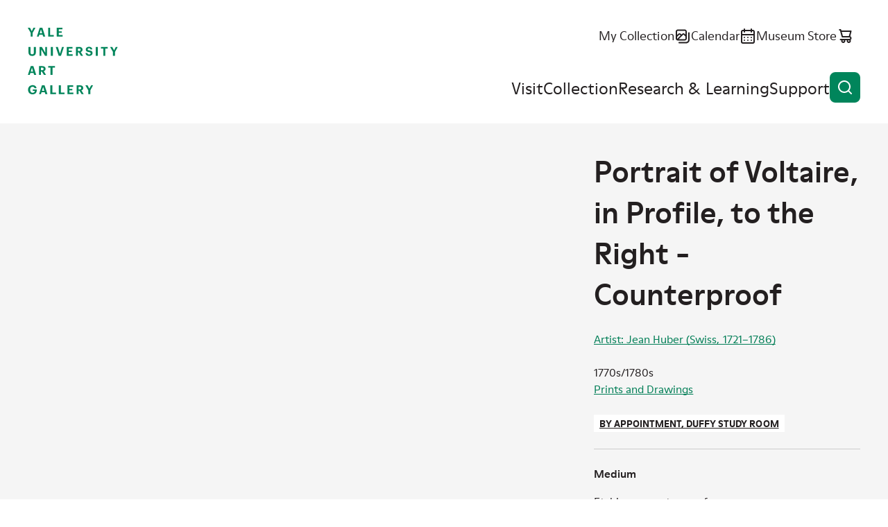

--- FILE ---
content_type: text/html; charset=UTF-8
request_url: https://artgallery.yale.edu/collections/objects/167921
body_size: 9418
content:

<!DOCTYPE html>
<html lang="en" dir="ltr" prefix="og: https://ogp.me/ns#">
  <head>
    <meta charset="utf-8" />
<script>(function(w,d,s,l,i){w[l]=w[l]||[];w[l].push({'gtm.start':
new Date().getTime(),event:'gtm.js'});var f=d.getElementsByTagName(s)[0],
j=d.createElement(s),dl=l!='dataLayer'?'&amp;l='+l:'';j.async=true;j.src=
'https://www.googletagmanager.com/gtm.js?id='+i+dl;f.parentNode.insertBefore(j,f);
})(window,document,'script','dataLayer','GTM-K8XT2MD');
</script>
<meta name="description" content="Portrait of Voltaire, in Profile, to the Right - Counterproof Artist: Jean Huber (Swiss, 1721–1786)" />
<link rel="icon" href="/themes/custom/yuag/favicon.ico" />
<link rel="icon" sizes="16x16" href="/themes/custom/yuag/favicon-16x16.png" />
<link rel="icon" sizes="32x32" href="/themes/custom/yuag/favicon-32x32.png" />
<link rel="icon" sizes="192x192" href="/themes/custom/yuag/android-chrome-512x512.png" />
<link rel="apple-touch-icon" sizes="180x180" href="/themes/custom/yuag/apple-touch-icon.png" />
<meta property="og:site_name" content="Yale University Art Gallery" />
<meta property="og:title" content="Portrait of Voltaire, in Profile, to the Right - Counterproof Yale University Art Gallery" />
<meta property="og:description" content="Portrait of Voltaire, in Profile, to the Right - Counterproof Artist: Jean Huber (Swiss, 1721–1786)" />
<meta property="og:image" content="https://media.collections.yale.edu/thumbnail/yuag/5efd9766-1fb3-4aa2-b297-d75c8a114fd0" />
<meta property="og:image:url" content="https://media.collections.yale.edu/thumbnail/yuag/5efd9766-1fb3-4aa2-b297-d75c8a114fd0" />
<meta property="og:image:secure_url" content="https://media.collections.yale.edu/thumbnail/yuag/5efd9766-1fb3-4aa2-b297-d75c8a114fd0" />
<meta property="og:image:alt" content="Portrait of Voltaire, in Profile, to the Right - Counterproof" />
<meta name="twitter:card" content="summary_large_image" />
<meta name="twitter:title" content="Portrait of Voltaire, in Profile, to the Right - Counterproof Yale University Art Gallery" />
<meta name="twitter:site" content="@YaleArtGallery" />
<meta name="twitter:description" content="Portrait of Voltaire, in Profile, to the Right - Counterproof Artist: Jean Huber (Swiss, 1721–1786)" />
<meta name="twitter:image" content="https://media.collections.yale.edu/thumbnail/yuag/5efd9766-1fb3-4aa2-b297-d75c8a114fd0" />
<meta name="twitter:image:alt" content="Portrait of Voltaire, in Profile, to the Right - Counterproof" />
<meta name="Generator" content="Drupal 10 (https://www.drupal.org)" />
<meta name="MobileOptimized" content="width" />
<meta name="HandheldFriendly" content="true" />
<meta name="viewport" content="width=device-width, initial-scale=1.0" />
<link rel="canonical" href="https://artgallery.yale.edu/collections/objects/167921" />
<link rel="shortlink" href="https://artgallery.yale.edu/collections/objects/167921" />

    <title>Portrait of Voltaire, in Profile, to the Right - Counterproof Yale University Art Gallery</title>
    <link rel="stylesheet" media="all" href="/sites/default/files/css/css_t0maOQZn6RwoYUxmAhThbjm8bpzVF2cZ_ucG4_izzsE.css?delta=0&amp;language=en&amp;theme=yuag&amp;include=eJxli1EOwyAMQy9E4UgorG7EFmAiqVZuvzFtX_zYsv2cYIYecT2bYo9Hlk_UwKjoJC5Juz0i3ekKU-I3q9OhhhISKdwL6Wi9hJ_7yS0lBAXV_A6jLOqtMcv6_WMFqsTrPsWNkziwtESyqQ3Jld8r2k04" />
<link rel="stylesheet" media="all" href="/sites/default/files/css/css_NZ1300Xe8RaTlaB0nWaAbfyc3PU4v2n7dk6ytkYy1Rc.css?delta=1&amp;language=en&amp;theme=yuag&amp;include=eJxli1EOwyAMQy9E4UgorG7EFmAiqVZuvzFtX_zYsv2cYIYecT2bYo9Hlk_UwKjoJC5Juz0i3ekKU-I3q9OhhhISKdwL6Wi9hJ_7yS0lBAXV_A6jLOqtMcv6_WMFqsTrPsWNkziwtESyqQ3Jld8r2k04" />
<link rel="stylesheet" media="print" href="/sites/default/files/css/css_MftJ7x8IYAL1Mo0VMBrNa8Z579ePvMpsNUqonHskb1s.css?delta=2&amp;language=en&amp;theme=yuag&amp;include=eJxli1EOwyAMQy9E4UgorG7EFmAiqVZuvzFtX_zYsv2cYIYecT2bYo9Hlk_UwKjoJC5Juz0i3ekKU-I3q9OhhhISKdwL6Wi9hJ_7yS0lBAXV_A6jLOqtMcv6_WMFqsTrPsWNkziwtESyqQ3Jld8r2k04" />

    
  </head>
  <body class="ui-">
    <noscript><iframe src="https://www.googletagmanager.com/ns.html?id=GTM-K8XT2MD" height="0" width="0" style="display:none;visibility:hidden;"></iframe>
</noscript>
    
      <div class="dialog-off-canvas-main-canvas" data-off-canvas-main-canvas>
    <div class="page-wrapper ui-green">
  
<header  class="header">
  <div class="header__inner core">
    <a class="skip-link label-tag visually-hidden" href="#main-content">
      Skip to content
    </a>

    <div class="header__logo">
      <a href="/">
        <svg role="img" aria-labelledby="header-logo-title" viewbox="0 0 163 120">
          <title id="header-logo-title">Yale University Art Gallery home</title>
          <use href="/themes/custom/yuag/assets/dist/images/logo--stacked.svg#main" />
        </svg>
      </a>
    </div>

    <button id="burger-button" class="header__burger-button button button--icon-only" aria-expanded="false">
      <span class="button__wrap">
        <span class="button__text visually-hidden">
          Open menu
        </span>
        <svg class="button__icon" viewBox="0 0 24 24" aria-hidden="true">
          <path class="line-1" d="M21 11H3c-.26522 0-.51957.1054-.70711.2929C2.10536 11.4804 2 11.7348 2 12c0 .2652.10536.5196.29289.7071C2.48043 12.8946 2.73478 13 3 13h18c.2652 0 .5196-.1054.7071-.2929S22 12.2652 22 12c0-.2652-.1054-.5196-.2929-.7071S21.2652 11 21 11Z"/>
          <path class="line-2" d="M21 16H3c-.26522 0-.51957.1054-.70711.2929C2.10536 16.4804 2 16.7348 2 17c0 .2652.10536.5196.29289.7071C2.48043 17.8946 2.73478 18 3 18h18c.2652 0 .5196-.1054.7071-.2929S22 17.2652 22 17c0-.2652-.1054-.5196-.2929-.7071S21.2652 16 21 16Z"/>
          <path class="line-3" d="M3 8h18c.2652 0 .5196-.10536.7071-.29289C21.8946 7.51957 22 7.26522 22 7s-.1054-.51957-.2929-.70711C21.5196 6.10536 21.2652 6 21 6H3c-.26522 0-.51957.10536-.70711.29289C2.10536 6.48043 2 6.73478 2 7s.10536.51957.29289.70711C2.48043 7.89464 2.73478 8 3 8Z"/>
        </svg>
      </span>
    </button>

    <div id="burger-target" class="header__burger-wrapper">
      <div class="header__nav">
        <ul class="header__nav-items header__nav-items--top">
          <li class="header__nav-item text-m">
            <a href="/collection/my-collection" class="link--icon">
              <span class="link__text">
                My Collection
              </span>
              <svg class="link__icon" viewBox="0 0 24 24" aria-hidden="true">
                <use href="/themes/custom/yuag/assets/dist/images/my-collection.svg#icon"/>
              </svg>
              <span class="my-collection-badge my-collection-badge--hidden">
                <span class="my-collection-badge__count"></span>
                <span class="visually-hidden">items</span>
              </span>
            </a>
          </li>
          <li class="header__nav-item text-m">
            <a href="/calendar" class="link--icon">
              <span class="link__text">
                Calendar
              </span>
              <svg class="link__icon" viewBox="0 0 24 24" aria-hidden="true">
                <use href="/themes/custom/yuag/assets/dist/images/calendar.svg#icon"/>
              </svg>
            </a>
          </li>
          <li class="header__nav-item text-m">
            <a href="https://secure.touchnet.net/C20510_ustores/web/store_main.jsp?STOREID=35&SINGLESTORE=true" class="link--icon">
              <span class="link__text">
                Museum Store
              </span>
              <svg class="link__icon" viewBox="0 0 24 24" aria-hidden="true">
                <use href="/themes/custom/yuag/assets/dist/images/store.svg#icon"/>
              </svg>
            </a>
          </li>
        </ul>
        <nav aria-label="Main site navigation">
          
  
    
            <ul class="header__nav-items header__nav-items--main">
                                            <li class="header__nav-item ui-sky-blue">
            <a href="/visit" data-drupal-link-system-path="node/1113109">Visit</a>
                      </li>
                                      <li class="header__nav-item ui-green">
            <a href="/collection" data-drupal-link-system-path="collection">Collection</a>
                      </li>
                                      <li class="header__nav-item ui-orange">
            <a href="/research-and-learning" data-drupal-link-system-path="node/1113111">Research &amp; Learning</a>
                      </li>
                                      <li class="header__nav-item ui-red">
            <a href="/support" data-drupal-link-system-path="node/1113112">Support</a>
                      </li>
              </ul>
    


        </nav>
      </div>
    </div>

    <button class="header__search-button button button--icon-only" data-a11y-dialog-show="search-modal" type="button">
      <span class="button__wrap">
        <span class="button__text visually-hidden">
          Open search
        </span>
        <svg class="button__icon" viewBox="0 0 24 24" aria-hidden="true">
          <use href="/themes/custom/yuag/assets/dist/images/magnifying-glass.svg#icon" />
        </svg>
      </span>
    </button>
  </div>

  <div data-a11y-dialog="search-modal" class="modal" aria-labelledby="search-modal__title" aria-hidden="true">
    <div class="modal__overlay" data-a11y-dialog-hide="search-modal"></div>
    <div class="modal__body" role="document">
      <div class="modal__body-inner core grid">
        <button class="button button--icon-only modal__close" type="button" data-a11y-dialog-hide="search-modal">
          <span class="button__wrap">
            <span class="button__text visually-hidden">
              Close modal
            </span>
            <span class="button__icon">
              <svg viewbox="0 0 24 24" aria-hidden="true">
                <use href="/themes/custom/yuag/assets/dist/images/close.svg#icon"/>
              </svg>
            </span>
          </span>
        </button>

        <h1 id="search-modal__title" class="modal__title visually-hidden">Search the site</h1>

        <div class="gc-center gc-center--1-m">
          <div class="search-box search-box--modal ui-sky-blue ui-inverse mb-80">
            <div class="views-exposed-form bef-exposed-form" data-drupal-selector="views-exposed-form-cms-content-search-header">
          <form action="/search" method="get" id="views-exposed-form-cms-content-search-header" accept-charset="UTF-8">
  <div class="input input--text search-box__field input--floating-label input--textfield js-form-item form-item js-form-type-textfield form-item-query js-form-item-query">
      <label for="edit-query">Search the website</label>
        <input placeholder="Search the website" autocomplete="off" data-drupal-selector="edit-query" type="text" id="edit-query" name="query" value="" size="30" maxlength="128" class="form-text" />

    
    </div>
<div class="search-box__btn-wrapper form-actions js-form-wrapper form-wrapper" data-drupal-selector="edit-actions" id="edit-actions">
<a href="https://artgallery.yale.edu/collections/objects/167921" class="button button--icon button--icon-only search-box__button search-box__clear-link js-clear-link">
  <span class="button__wrap">
    <span class="button__text visually-hidden">
      Clear search
    </span>
    <span class="button__icon">
      <svg viewBox="0 0 24 24" aria-hidden="true">
        <use href="/themes/custom/yuag/assets/dist/images/close.svg#icon" />
      </svg>
    </span>
  </span>
</a>

<button data-twig-suggestion="search_results_submit" data-drupal-selector="edit-submit-cms-content-search" type="submit" id="edit-submit-cms-content-search" value="Search" class="button js-form-submit form-submit button--icon button--icon-only search-box__button">
  <span class="button__wrap">
    <span class="button__text visually-hidden">Search</span>
    <svg class="button__icon" viewbox="0 0 24 24" aria-hidden="true">
      <use href="/themes/custom/yuag/assets/dist/images/magnifying-glass.svg#icon"/>
    </svg>
  </span>
</button>
</div>


</form>

  </div>

          </div>
          <a href="/collection" class="link--icon link--animate-arrow ui-green">
            <span class="link__text">
              Search the collection
            </span>
            <svg class="link__icon link__icon--arrow-right" aria-hidden="true">
              <use href="/themes/custom/yuag/assets/dist/images/arrow-right.svg#icon"/>
            </svg>
          </a>
        </div>
      </div>
    </div>
  </div>
</header>

<div data-drupal-messages-fallback class="hidden"></div>


  <main class="main">
    <a id="main-content" tabindex="-1"></a>
      

  

<div
  class="js-collection-object hidden"
  data-artwork-title="Portrait of Voltaire, in Profile, to the Right - Counterproof"
  data-artwork-creator="Artist: Jean Huber (Swiss, 1721–1786)"
  data-artwork-availability="By appointment, Duffy Study Room"
  data-artwork-classification="Prints"
  data-artwork-culture="Swiss"
  data-artwork-department="Prints and Drawings"
  data-artwork-geography=""
></div>

<div  class="bgc-gray pt-60 pt-70-s pb-70">
  <div class="core grid g-af-row">

    
        <div class="gc-full gc-sidebar-right-m mb-10 m-0-m" data-collection-object-header>
      <h1 class="h4 ui-reset">
        Portrait of Voltaire, in Profile, to the Right - Counterproof
      </h1>

      <p class="d-b mt-00 hidden-m text-s">  <a href="/collection?f%5B0%5D=creator%3AArtist%3A%20Jean%20Huber%20%28Swiss%2C%201721%E2%80%931786%29">Artist: Jean Huber (Swiss, 1721–1786)</a><br />
</p>
    </div>

                <noscript>
      <img
        src="https://media.collections.yale.edu/thumbnail/yuag/5efd9766-1fb3-4aa2-b297-d75c8a114fd0"
        alt="Jean Huber, Portrait of Voltaire, in Profile, to the Right - Counterproof, 1770s/1780s" />
    </noscript>
        <div id="image-viewer" class="image-viewer gc-full gc-content-left-m mb-50 m-0-m ui-green ui-inverse text-s">
    </div>
    
        <div class="gc-full gc-sidebar-right-m mt-10-m ui-green-aa">

            <div class="object-primary-details mb-50 text-s">
        <p class="d-b mt-00 hidden block-m mb-50-m text-s">  <a href="/collection?f%5B0%5D=creator%3AArtist%3A%20Jean%20Huber%20%28Swiss%2C%201721%E2%80%931786%29">Artist: Jean Huber (Swiss, 1721–1786)</a><br />
</p>
        <p class="m-0">1770s/1780s</p>
        <p class="m-0"><a href="/collection?f%5B0%5D=department%3APrints%20and%20Drawings">Prints and Drawings</a></p>
        <div class="label-tag bgc-white ui-reset mt-50 mb-50"><span class="lux_data"><a href="https://artgallery.yale.edu/print-study-room">By appointment, Duffy Study Room</a></span></div>
              </div>

                        
                        <dl class="structured-list text-s">
        
<div class="medium multiple structured-list__item">
            <dt class="h5 field__label">Medium</dt>
                  <dd>
        <div class="structured-list__item-content">
          <p>Etching - counterproof</p>
        </div>
      </dd>
      </div>

        
<div class="dimensions multiple structured-list__item">
            <dt class="h5 field__label">Dimensions</dt>
                  <dd>
        <div class="structured-list__item-content">
          <p>platemark: 8 3/8 × 6 1/4 in. (21.2 × 15.9 cm)<br/>sheet: 10 1/4 × 8 1/16 in. (26 × 20.5 cm)</p>
        </div>
      </dd>
      </div>

        
<div class="credit multiple structured-list__item">
            <dt class="h5 field__label">Credit Line</dt>
                  <dd>
        <div class="structured-list__item-content">
          <p>Everett V. Meeks, B.A. 1901, Fund</p>
        </div>
      </dd>
      </div>

        
<div class="accession-number multiple structured-list__item">
            <dt class="h5 field__label">Accession Number</dt>
                  <dd>
        <div class="structured-list__item-content">
          <p>2011.77.2</p>
        </div>
      </dd>
      </div>

        
<div class="places-details structured-list__item">
            <dt class="h5 field__label">Geography</dt>
                  <dd>
        <div class="structured-list__item-content">
          <p>Made in <a href="/collection?f%5B0%5D=geography%3ASwitzerland">Switzerland</a></p>
        </div>
      </dd>
      </div>

        
<div class="culture multiple structured-list__item">
            <dt class="h5 field__label">Culture</dt>
                  <dd>
        <div class="structured-list__item-content">
          <p><a href="/collection?f%5B0%5D=culture%3ASwiss">Swiss</a></p>
        </div>
      </dd>
      </div>

        
<div class="period multiple structured-list__item">
            <dt class="h5 field__label">Period</dt>
                  <dd>
        <div class="structured-list__item-content">
          <p><a href="/collection?f%5B0%5D=period%3A18th%20century">18th century</a></p>
        </div>
      </dd>
      </div>

        
<div class="classification multiple structured-list__item">
            <dt class="h5 field__label">Classification</dt>
                  <dd>
        <div class="structured-list__item-content">
          <p><a href="/collection?f%5B0%5D=classification%3APrints">Prints</a></p>
        </div>
      </dd>
      </div>


                <div class="structures-list__item">
          <dt class="h5 field__label">Disclaimer</dt>
          <dd>
            <div class="structured-list__item-content">
              <p>Note: This electronic record was created from historic documentation that does not necessarily reflect the Yale University Art Gallery’s complete or current knowledge about the object. Review and updating of records is ongoing.</p>
            </div>
          </dd>
        </div>
      </dl>

                  
      
              <details class="disclosure text-caption mt-50">
          <summary class="disclosure__summary">Bibliography
            <svg class="disclosure__icon" viewBox="0 0 24 24" aria-hidden="true">
              <use href="/themes/custom/yuag/assets/dist/images/details-plus.svg#icon" />
            </svg>
          </summary>

          <div class="disclosure__content">
            <div class="disclosure__content__inner">
              
<div class="gc-full mb-30">
  
      <ul>
          <li><span class="lux_data">&quot;Acquisitions,&quot; Yale University Art Gallery Bulletin: Online Supplement (accessed March 1, 2012), 78</span></li>
        </ul>
  </div>

            </div>
          </div>
        </details>
      
            <details class="disclosure text-caption mt-50">
        <summary class="disclosure__summary">Object copyright
          <svg class="disclosure__icon" viewBox="0 0 24 24" aria-hidden="true">
            <use href="/themes/custom/yuag/assets/dist/images/details-plus.svg#icon" />
          </svg>
        </summary>

        <div class="disclosure__content">
          <div class="disclosure__content__inner">
                        
<div class="copyright-link gc-full mb-30">
          <a href="https://creativecommons.org/publicdomain/zero/1.0/">No Copyright - United States</a>
  </div>

          </div>
        </div>
      </details>
      
            <details class="disclosure text-caption mt-50">
        <summary class="disclosure__summary">Additional information
          <svg class="disclosure__icon" viewBox="0 0 24 24" aria-hidden="true">
            <use href="/themes/custom/yuag/assets/dist/images/details-plus.svg#icon" />
          </svg>
        </summary>

        <div class="disclosure__content">
          <div class="disclosure__content__inner">
            
<div class="object-type multiple gc-full mb-30">
        <h2  class="field__label h5 m-0 mb-10">Object/Work type</h2>
                    <div>
    
          <a href="/collection?f%5B0%5D=object_type%3Aetching%20%28printing%20process%29">etching (printing process)</a>, 
    
              
          <a href="/collection?f%5B0%5D=object_type%3Aetchings">etchings</a>, 
    
              
          <a href="/collection?f%5B0%5D=object_type%3Afigures%20%28representations%29">figures (representations)</a>, 
    
              
          <a href="/collection?f%5B0%5D=object_type%3Alandscapes%20%28representations%29">landscapes (representations)</a>, 
    
              
          <a href="/collection?f%5B0%5D=object_type%3Apaper%20%28fiber%20product%29">paper (fiber product)</a>, 
    
              
          <a href="/collection?f%5B0%5D=object_type%3Aportraits">portraits</a></div>
    
    </div>

            
<div class="subject gc-full mb-30">
      <h2 class="h5 m-0 mb-10 field__label">Subject</h2>
    <div>
          <a href="/collection?f%5B0%5D=subject%3Aborders%20%28ornament%20areas%29">borders (ornament areas)</a>,           <a href="/collection?f%5B0%5D=subject%3Acounterproofs">counterproofs</a>,           <a href="/collection?f%5B0%5D=subject%3Ahuman%20figures%20%28visual%20works%29">human figures (visual works)</a>,           <a href="/collection?f%5B0%5D=subject%3Apoetry">poetry</a>,           <a href="/collection?f%5B0%5D=subject%3Aprofiles%20%28figures%29">profiles (figures)</a>      </div>
</div>

            
            
            
            
          </div>
        </div>
      </details>
          </div>
  </div>

      <div class="core grid mt-100 ui-green-aa" id="technical-metadata">
    <h2 class="h4 gc-content-left m-0 mb-70">Technical metadata and APIs</h2>
    <dl class="structured-list grid gc-full text-s">
                      
        <div class="gc-full gc-t-m structured-list__item">
          <dt class="h5">IIIF</dt>
          <dd>
            <div class="structured-list__item-content">
              <p>
                <a href="https://view.collections.yale.edu/m3/?manifest=https://manifests.collections.yale.edu/yuag/obj/167921" class="link--icon">
                  <svg class="link__icon" viewBox="0 0 60 55" aria-hidden="true">
                    <use href="/themes/custom/yuag/assets/dist/images/mirador.svg#icon" />
                  </svg>Open in Mirador <svg class="link__icon" viewBox="0 0 24 24" aria-hidden="true">
                    <use href="/themes/custom/yuag/assets/dist/images/arrow-ne.svg#icon" />
                  </svg>
                </a>
              </p>
              <p>
                <a href="https://manifests.collections.yale.edu/yuag/obj/167921" class="link--icon">
                  <svg class="link__icon" viewBox="0 0 24 24" aria-hidden="true">
                    <use href="/themes/custom/yuag/assets/dist/images/iiif-logo.svg#icon" />
                  </svg>View IIIF manifest <svg class="link__icon" viewBox="0 0 24 24" aria-hidden="true">
                    <use href="/themes/custom/yuag/assets/dist/images/arrow-ne.svg#icon" />
                  </svg>
                </a>
              </p>
              <p>The International Image Interoperability Framework, or IIIF, is an open standard for delivering high-quality, attributed digital objects online at scale. Visit iiif.io to learn more</p>
            </div>
          </dd>
        </div>
            <div class="gc-full gc-t-m structured-list__item">
        <dt class="h5">Linked Art</dt>
        <dd>
          <div class="structured-list__item-content">
            <p>
              <a href="https://media.art.yale.edu/content/lux/obj/167921.json" class="link--icon">API response for this object
                <svg class="link__icon" viewBox="0 0 24 24" aria-hidden="true">
                  <use href="/themes/custom/yuag/assets/dist/images/arrow-ne.svg#icon" />
                </svg>
              </a>
            </p>
            <p>Linked Art is a Community working together to create a shared Model based on Linked Open Data to describe Art. </p>
          </div>
        </dd>
      </div>
    </dl>
  </div>
</div>




  </main>
  

<footer  class="footer text-s">
  <div class="footer__inner core grid">

    <a class="footer__logo" href="/">
      <svg role="img" aria-labelledby="footer-logo-title" viewbox="0 0 163 120">
          <title id="footer-logo-title">Yale University Art Gallery home</title>
        <use href="/themes/custom/yuag/assets/dist/images/logo--stacked.svg#main" />
      </svg>
    </a>
    <div class="footer__details grid">
      <ul class="footer__key-info">
                        <li>
          <a href="/visit" class="link--icon">
            <svg class="link__icon" viewBox="0 0 24 24" aria-hidden="true">
              <use href="/themes/custom/yuag/assets/dist/images/clock.svg#icon"></use>
            </svg>
            <div class="block-ajax">
  
  <div class="block-ajax-placeholder"
       data-block-ajax-id="yuag_views_block__opening_hours_block_today"
       data-block-ajax-plugin-id="views_block:opening_hours-block_today"
       data-block-ajax-provider="views"
       data-block-ajax-placeholder="Today&#039;s hours"
       data-block-ajax-show-spinner="0">
      </div>
</div>

          </a>
        </li>
                <li>
          <span class="link--icon td-n">
            <svg class="link__icon" viewBox="0 0 24 24" aria-hidden="true">
              <use href="/themes/custom/yuag/assets/dist/images/location.svg#icon"></use>
            </svg>
            1111 Chapel Street (at York Street)<br>
            New Haven, CT
          </span>
        </li>
        <li>
          <span class="link--icon td-n">
            <svg class="link__icon" viewBox="0 0 24 24" aria-hidden="true">
              <use href="/themes/custom/yuag/assets/dist/images/ticket.svg#icon"></use>
            </svg>
            Free and open to the public
          </span>
        </li>
        <li>
          <a href="/mobile-app" class="link--icon">
            <svg class="link__icon" viewBox="0 0 24 24" aria-hidden="true">
              <use href="/themes/custom/yuag/assets/dist/images/mobile.svg#icon"></use>
            </svg>
            Mobile app
          </a>
        </li>
      </ul>
      <ul class="footer__social">
        <li>
          <a href="https://www.facebook.com/YaleArtGallery" class="link--icon">
            <span class="visually-hidden">Facebook</span>
            <svg class="link__icon" viewBox="0 0 24 24" aria-hidden="true">
              <use href="/themes/custom/yuag/assets/dist/images/facebook.svg#icon"></use>
            </svg>
          </a>
        </li>
        <li>
          <a href="https://x.com/YaleArtGallery" class="link--icon">
            <span class="visually-hidden">X</span>
            <svg class="link__icon" viewBox="0 0 24 24" aria-hidden="true">
              <use href="/themes/custom/yuag/assets/dist/images/x-twitter.svg#icon"></use>
            </svg>
          </a>
        </li>
        <li>
          <a href="https://instagram.com/yaleartgallery" class="link--icon">
            <span class="visually-hidden">Instagram</span>
            <svg class="link__icon" viewBox="0 0 24 24" aria-hidden="true">
              <use href="/themes/custom/yuag/assets/dist/images/instagram.svg#icon"></use>
            </svg>
          </a>
        </li>
        <li>
          <a href="https://youtube.com/yaleartgallery" class="link--icon">
            <span class="visually-hidden">YouTube</span>
            <svg class="link__icon" viewBox="0 0 24 24" aria-hidden="true">
              <use href="/themes/custom/yuag/assets/dist/images/youtube.svg#icon"></use>
            </svg>
          </a>
        </li>
      </ul>

      <div class="footer__newsletter-signup">
        
  <h2>E-Newsletter sign-up</h2>

  <span id="webform-submission-mailchimp-sign-up-footer-collection-object-167921-form-ajax-content"></span><div id="webform-submission-mailchimp-sign-up-footer-collection-object-167921-form-ajax" class="webform-ajax-form-wrapper" data-effect="fade" data-progress-type="fullscreen">
<form class="webform-submission-form webform-submission-add-form webform-submission-mailchimp-sign-up-footer-form webform-submission-mailchimp-sign-up-footer-add-form webform-submission-mailchimp-sign-up-footer-collection_object-167921-form webform-submission-mailchimp-sign-up-footer-collection_object-167921-add-form webform-submission-mailchimp-sign-up-footer-collection-object-167921-add-form js-webform-details-toggle webform-details-toggle d-f f-d-c f-jc-s rg-50" data-drupal-selector="webform-submission-mailchimp-sign-up-footer-collection-object-167921-add-form" action="/collections/objects/167921" method="post" id="webform-submission-mailchimp-sign-up-footer-collection-object-167921-add-form" accept-charset="UTF-8">
  
  <div class="input input--email js-form-item form-item js-form-type-email form-item-email-address js-form-item-email-address form-no-label">
      <label for="edit-email-address" class="visually-hidden js-form-required form-required label--required">Newsletter Email</label>
        <input data-webform-required-error="This field is required." data-drupal-selector="edit-email-address" type="email" id="edit-email-address" name="email_address" value="" size="60" maxlength="254" class="form-email required" required="required" aria-required="true" />

    
    </div>
<div data-drupal-selector="edit-actions" class="form-actions webform-actions js-form-wrapper form-wrapper" id="edit-actions--2"><button class="webform-button--submit button button--primary js-form-submit form-submit" data-drupal-selector="edit-actions-submit" data-disable-refocus="true" type="submit" id="edit-actions-submit" name="op" value="Subscribe">
  <span class="button__wrap">
    <span class="button__text">Subscribe</span>
  </span>
</button>


</div>
<input autocomplete="off" data-drupal-selector="form-fllqmbr-tnaxqihwult4hmdmy1b8jsfkji38hkohzda" type="hidden" name="form_build_id" value="form-fllQmbR-tnAxqIHWuLt4hmDMy1B8jsfkjI38HKoHZDA" />
<input data-drupal-selector="edit-webform-submission-mailchimp-sign-up-footer-collection-object-167921-add-form" type="hidden" name="form_id" value="webform_submission_mailchimp_sign_up_footer_collection_object_167921_add_form" />
<div class="url-textfield js-form-wrapper form-wrapper" style="display: none !important;"><div class="input input--textfield js-form-item form-item js-form-type-textfield form-item-url js-form-item-url">
      <label for="edit-url">Leave this field blank</label>
        <input autocomplete="off" data-drupal-selector="edit-url" type="text" id="edit-url" name="url" value="" size="20" maxlength="128" class="form-text" />

    
    </div>
</div>


  
</form>
</div>

      </div>
    </div>

        
        <nav  class="footer__menu" aria-label="Footer navigation">
          <ul class="footer__menu footer__menu-items" aria-label="Footer navigation">
                        <li class="footer__menu-item">
            <a href="/about" data-drupal-link-system-path="node/1113345">About</a>
                      </li>
                  <li class="footer__menu-item">
            <a href="/careers-and-fellowships" data-drupal-link-system-path="node/1113385">Careers and Fellowships</a>
                      </li>
                  <li class="footer__menu-item">
            <a href="/contact-us" data-drupal-link-system-path="node/1113382">Contact Us</a>
                      </li>
                  <li class="footer__menu-item">
            <a href="/faq" data-drupal-link-system-path="node/1113384">FAQ</a>
                      </li>
                  <li class="footer__menu-item">
            <a href="/press-room" data-drupal-link-system-path="node/1113346">Press Room</a>
                      </li>
                  <li class="footer__menu-item">
            <a href="/using-collection" data-drupal-link-system-path="node/1108807">Using the Collection</a>
                      </li>
                  <li class="footer__menu-item">
            <a href="https://usability.yale.edu/web-accessibility/accessibility-yale">Web Accessibility: Accessibility at Yale</a>
                      </li>
              </ul>
    </nav>
      



        <div class="gc-full mb-30">
      
    </div>

    <p class="footer__copyright text-caption">
      Copyright &copy; 2026 The Yale University Art Gallery. All rights reserved. <a href="/terms-and-conditions"><span class="link__text">Terms and Conditions</span></a>
    </p>
  </div>
</footer>

</div>

  </div>

    
    <script type="application/json" data-drupal-selector="drupal-settings-json">{"path":{"baseUrl":"\/","pathPrefix":"","currentPath":"collections\/objects\/167921","currentPathIsAdmin":false,"isFront":false,"currentLanguage":"en"},"pluralDelimiter":"\u0003","suppressDeprecationErrors":true,"ajaxPageState":{"libraries":"[base64]","theme":"yuag","theme_token":null},"ajaxTrustedUrl":{"form_action_p_pvdeGsVG5zNF_XLGPTvYSKCf43t8qZYSwcfZl2uzM":true,"\/collections\/objects\/167921?ajax_form=1":true,"\/search":true},"ajax":{"edit-actions-submit":{"callback":"::submitAjaxForm","event":"click","effect":"fade","speed":500,"progress":{"type":"fullscreen","message":""},"disable-refocus":true,"url":"\/collections\/objects\/167921?ajax_form=1","httpMethod":"POST","dialogType":"ajax","submit":{"_triggering_element_name":"op","_triggering_element_value":"Subscribe"}}},"block_ajax":{"config":{"type":"GET","timeout":"1000","async":true,"cache":true,"dataType":"json"},"blocks":{"yuag_views_block__opening_hours_block_today":{"id":"views_block:opening_hours-block_today","label":"","label_display":"0","provider":"views","views_label":"","items_per_page":"none","block_ajax":{"is_ajax":1,"max_age":"1800","show_spinner":0,"placeholder":"Today\u0027s hours","load_button":0,"load_button_text":"Load block","refresh_block":0,"refresh_interval":"5000","context":{"context_type":""},"ajax_defaults":{"method":"GET","timeout":"1000","others":{"async":"async","cache":"cache"}}}}}},"iiifViewerImages":[{"iiif":"https:\/\/images.collections.yale.edu\/iiif\/2\/yuag:5efd9766-1fb3-4aa2-b297-d75c8a114fd0\/info.json","thumbnail":"https:\/\/media.collections.yale.edu\/thumbnail\/yuag\/5efd9766-1fb3-4aa2-b297-d75c8a114fd0","label":"Image from Yale University","downloadLinks":[{"href":"https:\/\/images.collections.yale.edu\/iiif\/2\/yuag:5efd9766-1fb3-4aa2-b297-d75c8a114fd0\/full\/!1920,1920\/0\/default.jpg","text":"Download presentation-size image"}]}],"iiifManifestURL":"https:\/\/manifests.collections.yale.edu\/yuag\/obj\/167921","objectTitle":"Jean Huber, Portrait of Voltaire, in Profile, to the Right - Counterproof, 1770s\/1780s","iiifImageAltText":"","objectMetadataTitle":"Portrait of Voltaire, in Profile, to the Right - Counterproof","user":{"uid":0,"permissionsHash":"8386274413e25cac30fd133d51e469a7f2193a51ee471955471e90470abd5000"}}</script>
<script src="/sites/default/files/js/js_f__qo1hIPEUmm3cgOG2IMLmRnHX7wdZQhgB6prgLk5w.js?scope=footer&amp;delta=0&amp;language=en&amp;theme=yuag&amp;include=[base64]"></script>

  </body>
</html>
